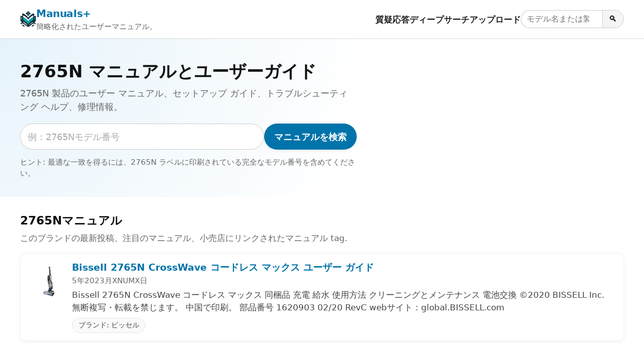

--- FILE ---
content_type: text/html; charset=utf-8
request_url: https://www.google.com/recaptcha/api2/aframe
body_size: 247
content:
<!DOCTYPE HTML><html><head><meta http-equiv="content-type" content="text/html; charset=UTF-8"></head><body><script nonce="3bAHa4wIi52-iIxycFti_w">/** Anti-fraud and anti-abuse applications only. See google.com/recaptcha */ try{var clients={'sodar':'https://pagead2.googlesyndication.com/pagead/sodar?'};window.addEventListener("message",function(a){try{if(a.source===window.parent){var b=JSON.parse(a.data);var c=clients[b['id']];if(c){var d=document.createElement('img');d.src=c+b['params']+'&rc='+(localStorage.getItem("rc::a")?sessionStorage.getItem("rc::b"):"");window.document.body.appendChild(d);sessionStorage.setItem("rc::e",parseInt(sessionStorage.getItem("rc::e")||0)+1);localStorage.setItem("rc::h",'1769343694554');}}}catch(b){}});window.parent.postMessage("_grecaptcha_ready", "*");}catch(b){}</script></body></html>